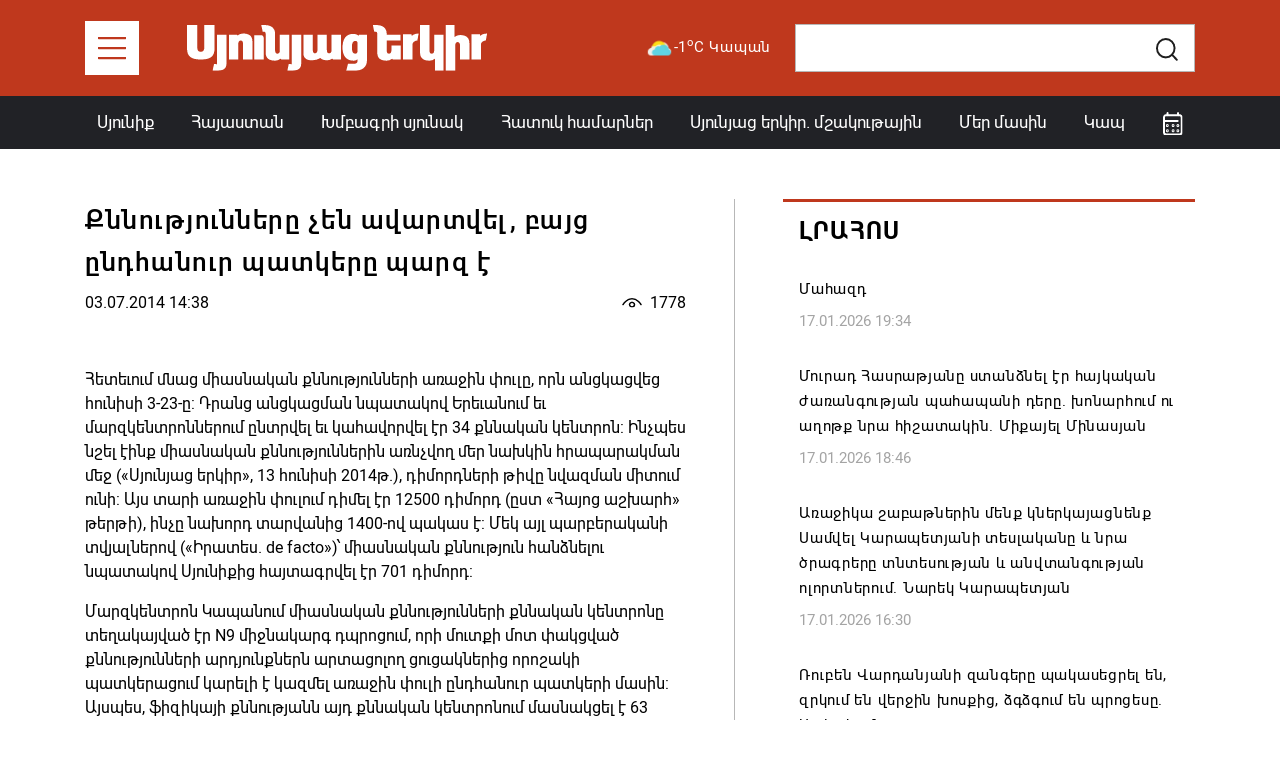

--- FILE ---
content_type: text/html; charset=UTF-8
request_url: https://syuniacyerkir.am/qnnutyunnery-chen-avartvel-bayts-yndhanur-patkery-parz-e
body_size: 8720
content:
<!DOCTYPE html>
<html lang="hy">
<head>
    <meta http-equiv="Content-Type" content="text/html; charset=UTF-8" />
    <meta http-equiv="X-UA-Compatible" content="IE=edge">
    <meta name="viewport" content="width=device-width, initial-scale=1">
    <meta name="format-detection" content="telephone=no"/>
    <link href="https://syuniacyerkir.am/assets/img/favicon.png" rel="apple-touch-icon-precomposed" sizes="144x144">
    <link href="https://syuniacyerkir.am/assets/img/favicon.png" rel="apple-touch-icon-precomposed" sizes="114x114">
    <link href="https://syuniacyerkir.am/assets/img/favicon.png" rel="apple-touch-icon-precomposed" sizes="72x72">
    <link href="https://syuniacyerkir.am/assets/img/favicon.png" rel="apple-touch-icon-precomposed">
    <link href="https://syuniacyerkir.am/assets/img/favicon.png" rel="shortcut icon" type="image/png">

    <link href="https://fonts.googleapis.com/css2?family=Montserrat:wght@100;300;400;500;600;700&display=swap" rel="stylesheet">
    <link rel="stylesheet" href="https://syuniacyerkir.am/assets/css/bootstrap.min.css">
    <link rel="stylesheet" href="https://syuniacyerkir.am/assets/css/all.min.css">
<!--    <link rel="stylesheet" href="https://cdnjs.cloudflare.com/ajax/libs/bootstrap-datepicker/1.9.0/css/bootstrap-datepicker.min.css">-->
    <link rel="stylesheet" href="https://syuniacyerkir.am/assets/css/tempusdominus-bootstrap-4.min.css">
    <link rel="stylesheet" href="https://syuniacyerkir.am/assets/css/bootstrap-select.min.css">
    <link rel="stylesheet" href="https://syuniacyerkir.am/assets/css/lightslider.min.css">
    <link rel="stylesheet" href="https://syuniacyerkir.am/assets/css/style.css?v=2.3">

    <title>Քննությունները չեն ավարտվել, բայց ընդհանուր պատկերը պարզ է</title>
    <meta name="description" content="Հետեւում մնաց միասնական քննությունների առաջին փուլը, որն անցկացվեց հունիսի 3-23-ը: Դրանց անցկացման նպատակով Երեւանում եւ մարզկենտրոններում ընտրվել եւ կահավորվել&hellip;" />
    <meta name="keywords" content="" />
    <meta property="og:image" content="https://syuniacyerkir.am/media/share-logo.png" />
    <meta property="og:image:width" content="800" />
    <meta property="og:image:height" content="600" />
    <meta property="og:url"  content="https://syuniacyerkir.am/qnnutyunnery-chen-avartvel-bayts-yndhanur-patkery-parz-e" />
    <meta property="og:type" content="article" />
    <meta property="og:title" content="Քննությունները չեն ավարտվել, բայց ընդհանուր պատկերը պարզ է" />
    <meta property="og:description" content="Հետեւում մնաց միասնական քննությունների առաջին փուլը, որն անցկացվեց հունիսի 3-23-ը: Դրանց անցկացման նպատակով Երեւանում եւ մարզկենտրոններում ընտրվել եւ կահավորվել&hellip;" />
    <meta property="fb:app_id" content="3531222976908316" />

    <!-- Global site tag (gtag.js) - Google Analytics -->
    <script async src="https://www.googletagmanager.com/gtag/js?id=UA-104391887-1"></script>
    <script>
        window.dataLayer = window.dataLayer || [];
        function gtag(){dataLayer.push(arguments);}
        gtag('js', new Date());

        gtag('config', 'UA-104391887-1');
    </script>

</head>
<body class="d-flex flex-column ">
<!--[if lte IE 8]>
<p class="chromeframe">You are using an <strong>outdated</strong> browser. Please <a href="http://browsehappy.com/">upgrade your browser</a>.</p>
<![endif]-->

<div id="fb-root"></div>
<script async defer crossorigin="anonymous" src="https://connect.facebook.net/ru_RU/sdk.js#xfbml=1&version=v7.0&appId=588915594801779&autoLogAppEvents=1" nonce="BgSaak26"></script>

<header>
    <div class="header-top">
        <div class="container-md cs-container">
            <nav class="navbar navbar-expand-lg navbar-light p-0">
                <a href="" class="collapse-menu-bar mr-3 mr-md-5"></a>

                <a class="navbar-brand" href="https://syuniacyerkir.am/">
                    <img src="https://syuniacyerkir.am/assets/img/logo.svg" alt="">
                </a>

                <div class="d-flex align-items-center ml-auto">
                    <div class="mr-4 weather d-none d-xl-flex align-items-center">
                        <a href="" data-toggle="modal" data-target="#weather_modal"><img src="https://syuniacyerkir.am/assets/img/weather/04d.png" width="30">-1<sup>o</sup>C Կապան</a>
                    </div>
                    <div class="group-append cs-input-group search-input-box">
                        <form action="/search">
                            <input type="text" class="form-control form-control-lg cs-input" name="q">
                            <div class="input-group-append">
                                <button class="btn btn-lg" type="submit" id="button-addon2">
                                    <img src="https://syuniacyerkir.am/assets/img/search-dark.svg">
                                </button>
                            </div>
                        </form>
                    </div>

                    <div class="mobile-icons d-flex align-items-center">
                        <div class="mr-2 mr-md-3">
                            <a href="" class="calendar-icon d-flex align-items-center justify-content-center" data-toggle="dropdown" aria-haspopup="true" aria-expanded="false"><img src="https://syuniacyerkir.am/assets/img/calendar.svg" alt=""></a>
                            <div class="dropdown-menu dropdown-calendar dropdown-menu-right">
                                <div id="mobile_calendar"></div>
                            </div>
                        </div>
                        <div>
                            <a href="" class="show-search align-items-center justify-content-center"><img src="https://syuniacyerkir.am/assets/img/search.svg"></a>
                            <a href="" class="hide-search align-items-center justify-content-center d-none"><i class="fal fa-times"></i></a>
                        </div>
                    </div>
                </div>
            </nav>
        </div>
    </div>
    <div class="header-menu d-none d-xl-block">
        <div class="container cs-container">
            <div class="row justify-content-between no-gutters">
                <div class="col-auto"><a href="https://syuniacyerkir.am/syunik" class="nav-link ">Սյունիք</a></div>
<!--                <div class="col-auto"><a href="--><!--" class="nav-link --><!--">Արցախ</a></div>-->
                <div class="col-auto"><a href="https://syuniacyerkir.am/hayastan" class="nav-link ">Հայաստան</a></div>
                <div class="col-auto"><a href="https://syuniacyerkir.am/khmbagri-syunyak" class="nav-link ">Խմբագրի սյունակ</a></div>
                <div class="col-auto"><a href="https://syuniacyerkir.am/special" class="nav-link ">Հատուկ համարներ</a></div>
                <div class="col-auto"><a href="https://syuniacyerkir.am/cultural" class="nav-link ">Սյունյաց երկիր. մշակութային</a></div>
                <div class="col-auto"><a href="https://syuniacyerkir.am/about" class="nav-link ">Մեր մասին</a></div>
                <div class="col-auto"><a href="https://syuniacyerkir.am/contacts" class="nav-link ">Կապ</a></div>
                <div class="col-auto">
                    <a href="" class="nav-link calendar-icon" data-toggle="dropdown" aria-haspopup="true" aria-expanded="false"><img src="https://syuniacyerkir.am/assets/img/calendar.svg" alt=""></a>
                    <div class="dropdown-menu dropdown-calendar dropdown-menu-right">
                        <div id="menu_calendar"></div>
                    </div>
                </div>
            </div>
        </div>
    </div>

    <div class="collapse-menu" style="height: 100vh">
        <div class="container-md cs-container" style="height: 100vh">
            <div class="menu-content d-inline-blockprivet " style="height: 100vh">
                <div class="collapse-menu-top d-flex align-items-center">
                    <div><a href="" class="menu-close mr-3 mr-md-5"><i class="fal fa-times"></i></a></div>
                    <div><a class="navbar-brand" href="#"><img src="https://syuniacyerkir.am/assets/img/logo.svg" alt=""></a></div>
                </div>
                <div class="collapse-menu-list scrollbar-inner">
                    <ul>
                        <li><a href="https://syuniacyerkir.am/khmbagri-syunyak">Խմբագրի սյունակ</a></li>
                        <li><a href="https://syuniacyerkir.am/syunik">Սյունիք</a></li>
                        <li><a href="https://syuniacyerkir.am/artsakh">Արցախ</a></li>
                        <li><a href="https://syuniacyerkir.am/hayastan">Հայաստան</a></li>
                        <li><a href="https://syuniacyerkir.am/mijazgayin">Միջազգային</a></li>
                        <li><a href="https://syuniacyerkir.am/mshakuyt">Մշակույթ և սպորտ</a></li>
                        <li><a href="https://syuniacyerkir.am/syunik">ՀՀ ԶՈՒ և ՊՆ</a></li>
                        <li><a href="https://syuniacyerkir.am/pdf">PDF Տարբերակ և Հատուկ Համարներ</a></li>
                        <li><a href="https://syuniacyerkir.am/cultural">Սյունյաց երկիր. մշակութային</a></li>
                        <li><a href="https://syuniacyerkir.am/videos">Տեսանյութեր</a></li>
<!--                        <li><a href="">Կապ</a></li>
                        <li><a href="">Մեր Մասին</a></li>-->
                        <li>
                            <a href="https://www.facebook.com/SyuniacYerkirNewspaper/" target="_blank" class="font-size-20 mr-3"><i class="fab fa-facebook-f"></i></a>
                            <a href="https://www.youtube.com/channel/UCyXLbQGIyj1xA5rAOGtJEvw" class="font-size-22 "><i class="fab fa-youtube"></i></a>
                        </li>
                    </ul>
                </div>
            </div>
            <div class="menu-block-after"></div>
        </div>
    </div>
</header>

<!-- Modal -->
<div class="modal cs-modal fade" id="weather_modal" tabindex="-1">
    <div class="modal-dialog modal-dialog-centered modal-lg">
        <div class="modal-content">
            <div class="modal-body p-5">
                <button type="button" class="close" data-dismiss="modal" aria-label="Close">
                    <i class="fal fa-times"></i>
                </button>
<!--                -->                <div class="row text-center">
                    <div class="col-6 col-lg mb-3 mb-lg-0">
                        <div class="d-flex align-items-center justify-content-center"><img src="https://syuniacyerkir.am/assets/img/weather/04d.png" class="weather-icon">-1<sup>o</sup>C</div>
                        <div>Կապան</div>
                    </div>
                    <div class="col-6 col-lg mb-3 mb-lg-0">
                        <div class="d-flex align-items-center justify-content-center"><img src="https://syuniacyerkir.am/assets/img/weather/04d.png" class="weather-icon">-6<sup>o</sup>C</div>
                        <div>Գորիս</div>
                    </div>
                    <div class="col-6 col-lg">
                        <div class="d-flex align-items-center justify-content-center"><img src="https://syuniacyerkir.am/assets/img/weather/04d.png" class="weather-icon">-2<sup>o</sup>C</div>
                        <div>Մեղրի</div>
                    </div>
                    <div class="col-6 col-lg">
                        <div class="d-flex align-items-center justify-content-center"><img src="https://syuniacyerkir.am/assets/img/weather/04d.png" class="weather-icon">-3<sup>o</sup>C</div>
                        <div>Ագարակ</div>
                    </div>
                </div>
            </div>
        </div>
    </div>
</div>
<!--<pre></pre>-->


<div class="container cs-container my-4 my-lg-5">
    <div class="row">
        <div class="col-lg-7 future-news-right-border pr-xl-5 mb-4 mb-lg-0">
            <h1 class="post-view-title">Քննությունները չեն ավարտվել, բայց ընդհանուր պատկերը պարզ է </h1>
            <div class="d-flex align-items-center mb-4">
                <div class="date">03.07.2014 14:38</div>
                <div class="news-count d-flex align-items-center ml-auto"><img src="https://syuniacyerkir.am/assets/img/seen.svg" class="mr-2" >1778</div>
            </div>
            <!--<div class="mb-4">
                <img src="" class="w-100" alt="">
            </div>-->
            <div class="mb-4">
                <ul class="slider-for">
                                    </ul>
            </div>

            <div class="view-content mb-3">
                <p>Հետեւում մնաց միասնական քննությունների առաջին փուլը, որն անցկացվեց հունիսի 3-23-ը: Դրանց անցկացման նպատակով Երեւանում եւ մարզկենտրոններում ընտրվել եւ կահավորվել էր 34 քննական կենտրոն: Ինչպես նշել էինք միասնական քննություններին առնչվող մեր նախկին հրապարակման մեջ (&laquo;Սյունյաց երկիր&raquo;, 13 հունիսի 2014թ.), դիմորդների թիվը նվազման միտում ունի: Այս տարի առաջին փուլում դիմել էր 12500 դիմորդ (ըստ &laquo;Հայոց աշխարհ&raquo; թերթի), ինչը նախորդ տարվանից 1400-ով պակաս է: Մեկ այլ պարբերականի տվյալներով (&laquo;Իրատես. de facto&raquo;)՝ միասնական քննություն հանձնելու նպատակով Սյունիքից հայտագրվել էր 701 դիմորդ:</p>
<p>Մարզկենտրոն Կապանում միասնական քննությունների քննական կենտրոնը տեղակայված էր N9 միջնակարգ դպրոցում, որի մուտքի մոտ փակցված քննությունների արդյունքներն արտացոլող ցուցակներից որոշակի պատկերացում կարելի է կազմել առաջին փուլի ընդհանուր պատկերի մասին: Այսպես, ֆիզիկայի քննությանն այդ քննական կենտրոնում մասնակցել է 63 դիմորդ, որից 13-ը՝ անբավարար գնահատական է ստացել: &laquo;Կենսաբանություն&raquo; առարկայից քննությանը մասնակցած 22 դիմորդից յոթը չի հաղթահարել դրական գնահատականի շեմը: Առնվազն զարմանք է հարուցում հանգամանքը, որ անբավարար ստացողներ կան &laquo;Հայոց լեզու եւ գրականություն&raquo; առարկայից՝ հինգ հոգի (քննությանը մասնակցել է 160 հոգի): Աչքի անցկացրինք նաեւ օտար լեզուների (անգլերեն, գերմաներեն, ֆրանսերեն) քննությունների ցուցակները: Պարզվում է, որ դրանցում համեմատաբար բարձր են գնահատականները, քան &laquo;Հայոց լեզու եւ գրականություն&raquo; առարկայի քննացուցակներում: Ինչպես տեղեկացանք մամուլից, օրինակ, անգլերենի միջին միավորը 14 է եղել, առավելագույն միավոր (20 բալ) ստացել է 200 դիմորդ, իսկ հայերենի միջին միավորը եղել է 13.25, եւ 120 դիմորդ է ստացել 20 միավոր: Եվ սա այն դեպքում, երբ բոլորից շատ դիմորդ քննություն է հանձնել հայերենից, ապա մաթեմատիկայից, հետո՝ անգլերենից:</p>
<p>Ի՞նչ է ստացվում: Ստացվում է այն, որ դիմորդներն ավելի պատասխանատվությամբ են պատրաստվում եւ մեծ տեղ տալիս օտար լեզվի քննությանը, քան մայրենի լեզվի: Փաստն առօրեական չէ, այլ առատ նյութ` խորհրդածության համար:</p>
<p>Ի դեպ, նախորդ տարիների համեմատ &laquo;Հայոց լեզու եւ գրականություն&raquo; առարկայի քննական շտեմարանների վերաբերյալ նախկին տարիների աղմուկը չկար: Մեր հարցումներին առարկայի մասնագետները եւ կրկնուսույցները պատասխանեցին, որ շտեմարաններն էականորեն բեռնաթափվել են երկակի լուծում պահանջող առաջադրանքներից, ավելորդ բարդություններից:</p>
<p>Ըստ գնահատման եւ թեստավորման կենտրոնի արտաքին համագործակցության բաժնի պետ Արա Իսպիրյանի՝ նախորդ տարիների համեմատ այս տարի բողոք-դիմումները նվազ քանակությամբ են գրանցվել: Բողոքարկումների թվով առաջին հորիզոնականում &laquo;Հայոց լեզու եւ գրականություն&raquo; առարկայի քննության գանգատարկումներն են (142 դիմում-բողոք), բայց ըստ բաժնի պետի` &laquo;բողոքների հիմնական մասը միավորների վերահաշվարկի&ensp;հետ է կապված եղել եւ ոչ թե շտեմարանների, այսինքն՝ տեխնիկական բնույթ է կրել, որոնք հիմնականում լուծվել են հօգուտ դիմորդների&raquo;:</p>
<p>Ընդունելության քննությունների թոհուբոհը դեռ չի&ensp;մոտեցել եզրագծին: Քանզի միասնական քննությունների երկրորդ փուլը դեռ չի ավարտվել: Ի դեպ, երկրորդ փուլին մասնակցում են բանակից զորացրվածները, քոլեջի շրջանավարտները, ինչպես նաեւ առաջին փուլից հարգելի պատճառով բացակայողները:Թեպետ առաջին փուլի արդյունքներով էլ կարելի է հեռուն գնացող եզրահանգումներ անել: Մի բան պարզ է` տարեցտարի ավելի ցածր միավորներով (կամ որ միեւնույն է` նվազ գիտելիքներով) դիմորդներ են հայտնվում ուսանողական նստարանին:</p>
<p style="text-align: right;"><strong>ՎԱՀՐԱՄ ՕՐԲԵԼՅԱՆ</strong></p>            </div>
            <div>
                                <a href="https://www.facebook.com/sharer/sharer.php?app_id=3531222976908316&u=https://syuniacyerkir.am%2Fqnnutyunnery-chen-avartvel-bayts-yndhanur-patkery-parz-e&display=popup&ref=plugin" onclick="javascript:window.open(this.href,'', 'menubar=no,toolbar=no,resizable=yes,scrollbars=yes,height=600,width=600');return false;" class="share-icon"><i class="fab fa-facebook-f"></i></a>
            </div>
        </div>
        <div class="col-lg-5 pl-xl-5">
            <div class="news-feed">
                <div class="box-title text-uppercase p-3"><a href="https://syuniacyerkir.am/feed">Լրահոս</a></div>
                <div class="news-feed-list inner-news-feed scrollbar-inner">
                    <div class="">
                                                        <a href="https://syuniacyerkir.am/mahazd-4" class="news-feed-item p-3">
                                    <h1>Մահազդ</h1>
                                    <div class="date">17.01.2026 19:34</div>
                                </a>
                                                                <a href="https://syuniacyerkir.am/murad-hasratyany-standznel-er-haykakan-zharangutyan-pahapani-dery-khonarhum-u-akhotq-nra-hishatakin-miqayel-minasyan" class="news-feed-item p-3">
                                    <h1>Մուրադ Հասրաթյանը ստանձնել էր հայկական ժառանգության պահապանի դերը. խոնարհում ու աղոթք նրա հիշատակին. Միքայել Մինասյան</h1>
                                    <div class="date">17.01.2026 18:46</div>
                                </a>
                                                                <a href="https://syuniacyerkir.am/arajika-shabatnerin-menq-knerkayatsnenq-samvel-karapetyani-teslakany-ev-nra-tsragrery-tntesutyan-ev-anvtangutyan-olortnerum-narek-karapetyan" class="news-feed-item p-3">
                                    <h1>Առաջիկա շաբաթներին մենք կներկայացնենք Սամվել Կարապետյանի տեսլականը և նրա ծրագրերը տնտեսության և անվտանգության ոլորտներում. Նարեկ Կարապետյան</h1>
                                    <div class="date">17.01.2026 16:30</div>
                                </a>
                                                                <a href="https://syuniacyerkir.am/ruben-vardanyani-zangery-pakasetsrel-en-zrkum-en-verjin-khosqits-dzgdzgum-en-protsesy-sahakyan" class="news-feed-item p-3">
                                    <h1>Ռուբեն Վարդանյանի զանգերը պակասեցրել են, զրկում են վերջին խոսքից, ձգձգում են պրոցեսը. Սահակյան</h1>
                                    <div class="date">17.01.2026 13:32</div>
                                </a>
                                                                <a href="https://syuniacyerkir.am/adrbejanum-tuyl-chen-tvel-astvatsashunchy-pokhantsel-hay-gerinerin-iravapashtpan" class="news-feed-item p-3">
                                    <h1>Ադրբեջանում թույլ չեն տվել Աստվածաշունչը փոխանցել հայ գերիներին. իրավապաշտպան</h1>
                                    <div class="date">17.01.2026 13:27</div>
                                </a>
                                                                <a href="https://syuniacyerkir.am/hayastany-100-its-26-miavor-e-statsel-sigma-n-gnahatel-e-hanrayin-karavarman-olorty" class="news-feed-item p-3">
                                    <h1>Հայաստանը 100-ից 26 միավոր է ստացել․ SIGMA-ն գնահատել է հանրային կառավարման ոլորտը</h1>
                                    <div class="date">17.01.2026 10:56</div>
                                </a>
                                                                <a href="https://syuniacyerkir.am/noravan-ltsen-tatev-avtochanaparhy-pak-e-ktsordov-transportayin-mijotsneri-hamar" class="news-feed-item p-3">
                                    <h1>Նորավան-Լծեն-Տաթև ավտոճանապարհը փակ է կցորդով տրանսպորտային միջոցների համար</h1>
                                    <div class="date">17.01.2026 10:45</div>
                                </a>
                                                                <a href="https://syuniacyerkir.am/samvel-karapetyani-nkatmamb-kirarvets-tnayin-kalanq-hraparakayin-khosqi-sahmanapakumy-veratsvets-aram-vardevanyan-tesanyut" class="news-feed-item p-3">
                                    <h1>Սամվել Կարապետյանի նկատմամբ կիրառվեց տնային կալանք․ հրապարակային խոսքի սահմանափակումը վերացվեց․ Արամ Վարդևանյան (տեսանյութ)</h1>
                                    <div class="date">17.01.2026 10:22</div>
                                </a>
                                                                <a href="https://syuniacyerkir.am/samvel-karapetyany-vakhy-tany-klini" class="news-feed-item p-3">
                                    <h1>Սամվել Կարապետյանը վաղը տանը կլինի</h1>
                                    <div class="date">17.01.2026 09:58</div>
                                </a>
                                                                <a href="https://syuniacyerkir.am/amenayn-hayots-katokhikosi-tnorinutyunnery-datakan-vechi-ararka-chen-iravaget" class="news-feed-item p-3">
                                    <h1>Ամենայն Հայոց Կաթողիկոսի տնօրինությունները դատական վեճի առարկա չեն․ իրավագետ</h1>
                                    <div class="date">16.01.2026 21:31</div>
                                </a>
                                                                <a href="https://syuniacyerkir.am/gevorg-episkopos-saroyanin-datarany-verakangnel-e-masyatsotni-temi-arajnordi-pashtonum" class="news-feed-item p-3">
                                    <h1>Գևորգ եպիսկոպոս Սարոյանին դատարանը վերականգնել է Մասյացոտնի թեմի առաջնորդի պաշտոնում</h1>
                                    <div class="date">16.01.2026 21:22</div>
                                </a>
                                                                <a href="https://syuniacyerkir.am/erevani-arajin-atyani-qreakan-datarany-stepanakerti-qakhaqapeti-nkatmamb-kayatsrets-ardaratsman-verdikt" class="news-feed-item p-3">
                                    <h1>Երևանի առաջին ատյանի քրեական դատարանը Ստեփանակերտի քաղաքապետի նկատմամբ կայացրեց արդարացման վերդիկտ</h1>
                                    <div class="date">16.01.2026 20:56</div>
                                </a>
                                                    </div>
                </div>
            </div>

            <div class="pt-5">
                                    <a href="javascript:void(0);"> <img src="https://syuniacyerkir.am/uploads/images/advertisements/d811a83652a419a0c0cf0adf224c5843.png" class="w-100" alt=""></a>
                               <!-- <img src="" class="w-100">-->
            </div>


            <div class="news-feed mt-5">
                <div class="box-title text-uppercase p-3">Կհետաքրքրի նաեվ</div>
                <div class="news-feed-list">
                    <div class="">
                                                        <a href="https://syuniacyerkir.am/chinastany-dem-e-irani-gortserum-amn-i-mijamtutyany" class="news-feed-item p-3">
                                    <h1>Չինաստանը դեմ է Իրանի գործերում ԱՄՆ-ի միջամտությանը</h1>
                                    <div class="date">13.01.2026 15:13</div>
                                </a>
                                                                <a href="https://syuniacyerkir.am/nikol-pashinyany-qp-grasenyakum-handipum-e-azh-im-qayly-khmbaktsutyan-patgamavorneri-het" class="news-feed-item p-3">
                                    <h1>Նիկոլ Փաշինյանը ՔՊ գրասենյակում հանդիպում է ԱԺ «Իմ քայլը» խմբակցության պատգամավորների հետ   </h1>
                                    <div class="date">19.08.2019 14:58</div>
                                </a>
                                                                <a href="https://syuniacyerkir.am/ashkhatavardzeri-achn-aynqan-poqr-e-or-chi-karokh-azdel-mardkants-bareketsutyan-vra" class="news-feed-item p-3">
                                    <h1>Աշխատավարձերի աճն այնքան փոքր է, որ չի կարող ազդել մարդկանց բարեկեցության վրա</h1>
                                    <div class="date">22.01.2020 11:04</div>
                                </a>
                                                                <a href="https://syuniacyerkir.am/kanayq-eւ-hanqardyunaberutyuny-amulsar" class="news-feed-item p-3">
                                    <h1>Կանայք եւ հանքարդյունաբերությունը. Ամուլսար</h1>
                                    <div class="date">12.03.2018 10:36</div>
                                </a>
                                                    </div>
                </div>
            </div>
        </div>
    </div>
</div>
<footer class="py-4 py-lg-5">
    <div class="container cs-container ">
        <div class="row justify-content-between">
            <div class="col-xl-2 col-xxl mb-4 mb-xl-0">
                <ul>
                    <li><a href="https://syuniacyerkir.am/"><img src="https://syuniacyerkir.am/assets/img/logo.svg" class="img-fluid w-100" style="max-width: 203px"></a></li>
                    <li class="d-none d-xl-block"><a href="https://syuniacyerkir.am/contacts">Կապ</a></li>
                    <li class="d-none d-xl-block"><a href="https://syuniacyerkir.am/about">Մեր Մասին</a></li>
                    <li class="d-none d-xl-block">
                        <a href="https://www.facebook.com/SyuniacYerkirNewspaper/" target="_blank" class="font-size-20 mr-3"><i class="fab fa-facebook-f"></i></a>
                        <a href="https://www.youtube.com/channel/UCyXLbQGIyj1xA5rAOGtJEvw" target="_blank" class="font-size-22"><i class="fab fa-youtube"></i></a>
                    </li>
                    <li><a href="http://old.syuniacyerkir.am">Կայքի հին տարբերակ</a></li>
                </ul>
            </div>
            <div class="col-md-4 col-xl mb-md-4 mb-xl-0">
                <ul>
                    <li><a href="https://syuniacyerkir.am/khmbagri-syunyak">Խմբագրի սյունյակ</a></li>
                    <li><a href="https://syuniacyerkir.am/syunik">Սյունիք</a></li>
                    <li><a href="https://syuniacyerkir.am/artsakh">Արցախ</a></li>
                    <li><a href="https://syuniacyerkir.am/hayastan">Հայաստան</a></li>
                    <li><a href="https://syuniacyerkir.am/mijazgayin">Միջազգային</a></li>
                    <li><a href="https://syuniacyerkir.am/videos">Տեսանյութեր</a></li>
                </ul>
            </div>
            <div class="col-md-4 col-xl mb-md-4 mb-xl-0">
                <ul>
                    <li><a href="https://syuniacyerkir.am/mshakuyt">Մշակույթ և սպորտ</a></li>
                    <li><a href="https://syuniacyerkir.am/hh-zu">ՀՀ ԶՈւ և ՊԲ</a></li>
                    <li><a href="https://syuniacyerkir.am/pdf">PDF Տարբերակ և Հատուկ Համարներ</a></li>
                    <li><a href="https://syuniacyerkir.am/cultural">Սյունյաց երկիր. մշակութային</a></li>
                </ul>
            </div>
            <div class="col-12 d-md-none mb-4">
                <ul>
                    <li><a href="https://syuniacyerkir.am/contacts">Կապ</a></li>
                    <li><a href="https://syuniacyerkir.am/about">Մեր Մասին</a></li>
                    <li>
                        <a href="https://www.facebook.com/SyuniacYerkirNewspaper/" target="_blank" class="font-size-20 mr-3"><i class="fab fa-facebook-f"></i></a>
                        <a href="https://www.youtube.com/channel/UCyXLbQGIyj1xA5rAOGtJEvw" target="_blank" class="font-size-22 "><i class="fab fa-youtube"></i></a>
                    </li>
                </ul>
            </div>
            <div class="col-md-4 col-xl-3 mb-4 mb-xl-0">
                <ul>
                    <li>
                        <div class="d-flex align-items-center">
                            <i class="fas fa-map-marker-alt mr-3"></i> ՀՀ, ք․ Կապան, Շահումյան 20/32
                        </div>
                    </li>
                    <li>
                        <div class="d-flex align-items-start">
                            <div><i class="fas fa-phone-alt mr-3"></i></div>
                            <div>
                                <div class="mb-3"><a href="tel:+37428552563" class="mb-3">+374 285 5 25 63</a></div>
                                <div class="mb-3"><a href="tel:+37491459047" class="mb-3">+374 91 45 90 47</a></div>
                                <div><a href="tel:+37477459047" >+374 77 45 90 47</a></div>
                            </div>
                        </div>
                    </li>
                    <li>
                        <div class="d-flex align-items-center">
                            <i class="fas fa-envelope mr-3"></i> <a href="/cdn-cgi/l/email-protection#097a707c6760686a706c7b62607b4964686065277b7c"><span class="__cf_email__" data-cfemail="1e6d676b70777f7d677b6c75776c5e737f7772306c6b">[email&#160;protected]</span></a>
                        </div>
                    </li>
                </ul>
            </div>
            <div class="col-md-6 col-xl-3 col-xxl-auto">
                <iframe src="https://www.facebook.com/plugins/page.php?href=https%3A%2F%2Fwww.facebook.com%2FSyuniacYerkirNewspaper%2F&tabs&width=340&height=214&small_header=false&adapt_container_width=true&hide_cover=false&show_facepile=true&appId=349567631908912" width="340" height="214" style="border:none;overflow:hidden; max-width: 100%" scrolling="no" frameborder="0" allowTransparency="true" allow="encrypted-media"></iframe>
            </div>
            <div class="col-md-6 d-none d-md-block d-xl-none">
                <ul>
                    <li><a href="https://syuniacyerkir.am/contacts">Կապ</a></li>
                    <li><a href="https://syuniacyerkir.am/about">Մեր Մասին</a></li>
                    <li>
                        <a href="https://www.facebook.com/SyuniacYerkirNewspaper/" target="_blank" class="font-size-20 mr-3"><i class="fab fa-facebook-f"></i></a>
                        <a href="https://www.youtube.com/channel/UCyXLbQGIyj1xA5rAOGtJEvw" target="_blank" class="font-size-22 "><i class="fab fa-youtube"></i></a>
                    </li>
                    <li><a href="http://old.syuniacyerkir.am">Կայքի հին տարբերակ</a></li>
                </ul>
            </div>
            <div class="col-12 copyright mt-4">
                <div>syuniacyerkir.am © 2020 All Rights Reserved</div>
                <div>Բոլոր իրավունքները պաշտպանված են: Մեջբերումներ անելիս հղումը պարտադիր է: Կայքի հոդվածների մասնակի կամ ամբողջական հեռուստառադիոընթերցումն առանց հղման արգելվում է: Կայքում տեղ գտած տեսակետները կարող են չհամընկնել խմբագրության կարծիքի հետ: Գովազդների բովանդակության համար կայքը պատասխանատվություն չի կրում:</div>
            </div>
        </div>
    </div>
</footer>



<script data-cfasync="false" src="/cdn-cgi/scripts/5c5dd728/cloudflare-static/email-decode.min.js"></script><script src="https://syuniacyerkir.am/assets/js/jquery-3.5.1.min.js"></script>
<script type="text/javascript">
    /*var language = 'hy';
    var languageForUrl = "";*/
    if (!window.location.origin) {
        window.location.origin = window.location.protocol + "//" + window.location.hostname + (window.location.port ? ':' + window.location.port: '');
    }
</script>
<script src="https://syuniacyerkir.am/assets/js/popper.min.js"></script>
<script src="https://syuniacyerkir.am/assets/js/bootstrap.min.js"></script>
<script src="https://syuniacyerkir.am/assets/js/jquery.scrollbar.min.js"></script>
<script src="https://syuniacyerkir.am/assets/js/moment.js"></script>
<script src="https://syuniacyerkir.am/assets/js/tempusdominus-bootstrap-4.min.js"></script>
<script src="https://syuniacyerkir.am/assets/js/bootstrap-select.min.js"></script>
<script src="https://syuniacyerkir.am/assets/js/lightslider.min.js"></script>
<script src="https://syuniacyerkir.am/assets/js/jquery.waypoints.min.js"></script>
<script src="https://syuniacyerkir.am/assets/js/infinite.min.js"></script>
<!--<script src="--><!--"></script>-->
<script src="https://syuniacyerkir.am/assets/js/main.js?v=2.3"></script>
</body>
</html>


--- FILE ---
content_type: image/svg+xml
request_url: https://syuniacyerkir.am/assets/img/calendar.svg
body_size: 112
content:
<svg xmlns="http://www.w3.org/2000/svg" width="20.428" height="22.559" viewBox="0 0 20.428 22.559">
  <g id="Calendar" transform="translate(-3.5 -1.878)">
    <path id="Path_26" data-name="Path 26" d="M6.548,6H20.88a2.048,2.048,0,0,1,2.048,2.048V22.38a2.048,2.048,0,0,1-2.048,2.048H6.548A2.048,2.048,0,0,1,4.5,22.38V8.048A2.048,2.048,0,0,1,6.548,6Z" transform="translate(0 -0.991)" fill="none" stroke="#fff" stroke-linecap="round" stroke-linejoin="round" stroke-width="2"/>
    <path id="Path_27" data-name="Path 27" d="M24,5V3" transform="translate(-4.826 -0.122)" fill="none" stroke="#fff" stroke-linecap="round" stroke-linejoin="round" stroke-width="2"/>
    <path id="Path_28" data-name="Path 28" d="M12,5V3" transform="translate(-3.746 -0.122)" fill="none" stroke="#fff" stroke-linecap="round" stroke-linejoin="round" stroke-width="2"/>
    <path id="Path_29" data-name="Path 29" d="M4.5,15H18.8" transform="translate(0 -4.531)" fill="none" stroke="#fff" stroke-linecap="round" stroke-linejoin="round" stroke-width="2"/>
    <g id="Rectangle_34" data-name="Rectangle 34" transform="translate(6.5 13.437)" fill="none" stroke="#fff" stroke-linecap="round" stroke-linejoin="round" stroke-width="1">
      <rect width="3" height="3" rx="1.5" stroke="none"/>
      <rect x="0.5" y="0.5" width="2" height="2" rx="1" fill="none"/>
    </g>
    <g id="Rectangle_39" data-name="Rectangle 39" transform="translate(6.5 18.437)" fill="none" stroke="#fff" stroke-linecap="round" stroke-linejoin="round" stroke-width="1">
      <rect width="3" height="3" rx="1.5" stroke="none"/>
      <rect x="0.5" y="0.5" width="2" height="2" rx="1" fill="none"/>
    </g>
    <g id="Rectangle_35" data-name="Rectangle 35" transform="translate(12.5 13.437)" fill="none" stroke="#fff" stroke-linecap="round" stroke-linejoin="round" stroke-width="1">
      <rect width="3" height="3" rx="1.5" stroke="none"/>
      <rect x="0.5" y="0.5" width="2" height="2" rx="1" fill="none"/>
    </g>
    <g id="Rectangle_38" data-name="Rectangle 38" transform="translate(12.5 18.437)" fill="none" stroke="#fff" stroke-linecap="round" stroke-linejoin="round" stroke-width="1">
      <rect width="3" height="3" rx="1.5" stroke="none"/>
      <rect x="0.5" y="0.5" width="2" height="2" rx="1" fill="none"/>
    </g>
    <g id="Rectangle_36" data-name="Rectangle 36" transform="translate(17.5 13.437)" fill="none" stroke="#fff" stroke-linecap="round" stroke-linejoin="round" stroke-width="1">
      <rect width="3" height="3" rx="1.5" stroke="none"/>
      <rect x="0.5" y="0.5" width="2" height="2" rx="1" fill="none"/>
    </g>
    <g id="Rectangle_37" data-name="Rectangle 37" transform="translate(17.5 18.437)" fill="none" stroke="#fff" stroke-linecap="round" stroke-linejoin="round" stroke-width="1">
      <rect width="3" height="3" rx="1.5" stroke="none"/>
      <rect x="0.5" y="0.5" width="2" height="2" rx="1" fill="none"/>
    </g>
  </g>
</svg>
